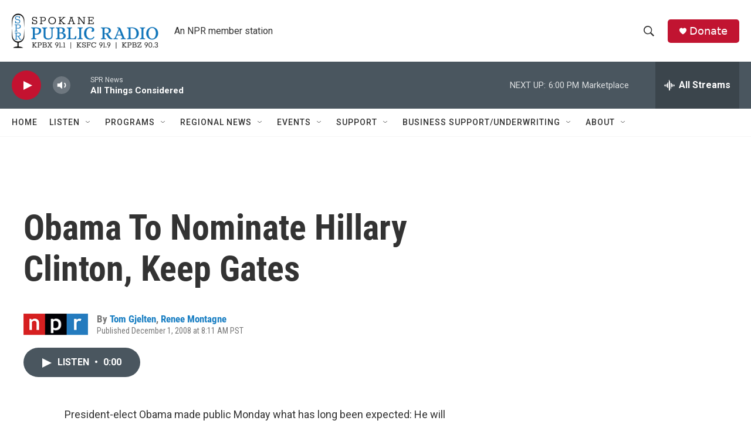

--- FILE ---
content_type: text/html; charset=utf-8
request_url: https://www.google.com/recaptcha/api2/aframe
body_size: 269
content:
<!DOCTYPE HTML><html><head><meta http-equiv="content-type" content="text/html; charset=UTF-8"></head><body><script nonce="IL7a5Cw97GQq0KkSDH5HLA">/** Anti-fraud and anti-abuse applications only. See google.com/recaptcha */ try{var clients={'sodar':'https://pagead2.googlesyndication.com/pagead/sodar?'};window.addEventListener("message",function(a){try{if(a.source===window.parent){var b=JSON.parse(a.data);var c=clients[b['id']];if(c){var d=document.createElement('img');d.src=c+b['params']+'&rc='+(localStorage.getItem("rc::a")?sessionStorage.getItem("rc::b"):"");window.document.body.appendChild(d);sessionStorage.setItem("rc::e",parseInt(sessionStorage.getItem("rc::e")||0)+1);localStorage.setItem("rc::h",'1768441744289');}}}catch(b){}});window.parent.postMessage("_grecaptcha_ready", "*");}catch(b){}</script></body></html>